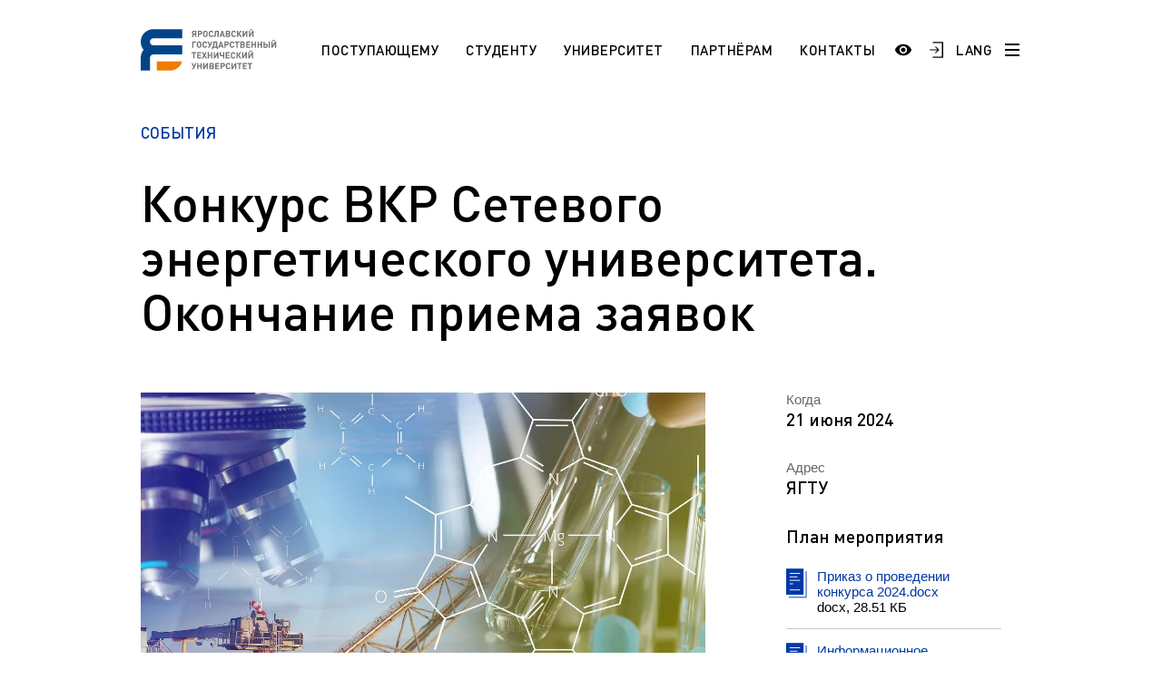

--- FILE ---
content_type: text/html; charset=UTF-8
request_url: https://www.ystu.ru/events/student/konkurs-vkr-setevogo-energeticheskogo-universiteta-okonchanie-priema-zayavok/
body_size: 24532
content:
<!DOCTYPE html>
<html xml:lang="ru" lang="ru">

<head>
    <meta http-equiv="X-UA-Compatible" content="IE=edge">
    <meta name="viewport" content="width=device-width, user-scalable=no, initial-scale=1.0, maximum-scale=1.0, minimum-scale=1.0">

    <link rel="shortcut icon" type="image/x-icon" href="/favicon.ico" />
    <link rel="shortcut icon" type="image/x-icon" href="/upload/dev2fun.imagecompress/webp/favicon-16x16.webp" />
    <link rel="shortcut icon" type="image/x-icon" href="/upload/dev2fun.imagecompress/webp/favicon-32x32.webp" />
    <link rel="manifest" href="/site.webmanifest" />

    <meta name="msapplication-TileColor" content="#EFF3F4">
    <meta name="theme-color" content="#EFF3F4">

    
    <title>
        Конкурс ВКР Сетевого энергетического университета. Окончание приема заявок |         Ярославский государственный технический университет    </title>

    <style>
        /* // * Fix top bitrix panel padding */
        :root {
            --bx-panel-top-offset: 0px;
        }

        :has(#bx-panel.bx-panel-fixed) {
            --bx-panel-top-offset: 39px;
        }

        :has(#bx-panel.bx-panel-fixed:not(.bx-panel-folded)) {
            --bx-panel-top-offset: 147px;
        }

        :has(#bx-panel.bx-panel-fixed) header.header {
            top: var(--bx-panel-top-offset) !important;
        }

        .burger-menu {
            top: calc(var(--bx-panel-top-offset) + 4.375rem) !important;
        }

        .burger-menu--top {
            top: calc(var(--bx-panel-top-offset) + 6.875rem) !important;
        }

        @media screen and (max-width: 1023px) {
            .burger-menu {
                top: calc(var(--bx-panel-top-offset) + 2.75rem) !important;
            }
        }
    </style>

    <script>
        window.xtt_config =
            {"xtCursor":false,"withGsap":true,"snowflakes":true};
    </script>

    <meta http-equiv="Content-Type" content="text/html; charset=UTF-8" />
<meta name="keywords" content="Ярославский государственный технический университет" />
<meta name="description" content="Ярославский государственный технический университет" />
<link href="/bitrix/css/ez.partiallysightedplugin/uhpv-full.css?16871864301809" type="text/css"  rel="stylesheet" />
<link href="/bitrix/cache/css/s1/ystu/page_384473638bc3e72f0be9081deb0fbf15/page_384473638bc3e72f0be9081deb0fbf15_v1.css?17504030596350" type="text/css"  rel="stylesheet" />
<link href="/bitrix/cache/css/s1/ystu/template_100b6545ecea3b0cf74a1cfb053f959f/template_100b6545ecea3b0cf74a1cfb053f959f_v1.css?1765977932617853" type="text/css"  data-template-style="true" rel="stylesheet" />
<script src="/bitrix/js/main/jquery/jquery-3.6.0.min.js?168546515189501"></script>
<script src="/bitrix/js/ez.partiallysightedplugin/uhpv-full.min.js?16872541176825"></script>

            <script>
                var uhe = 1,
                    lng = 'ru',
                    has = 0,
                    imgs = 1,
                    bg = 1,
                    hwidth = 0,
                    bgs = [1,2],
                    fonts = [19,22,25,28];

                document.addEventListener("DOMContentLoaded", function() { uhpv(has); });
                lgs['ru'] = {
                    1:'Показать:',
                    2:'Отключить:',
                    3:'Размер шрифтов:',
                    4:'Изображения:',
                    5:'Фон:',
                    6:'Выключить',
                    7:'А',
                    8:'Х'
                };
            </script>
            <style>
                 
            </style>
        
<!-- dev2fun module opengraph -->
<meta property="og:title" content="Ярославский государственный технический университет"/>
<meta property="og:description" content="Ярославский государственный технический университет"/>
<meta property="og:url" content="https://www.ystu.ru/events/student/konkurs-vkr-setevogo-energeticheskogo-universiteta-okonchanie-priema-zayavok/"/>
<meta property="og:type" content="website"/>
<meta property="og:site_name" content="ЯГТУ"/>
<meta property="og:image" content="https://www.ystu.ru/upload/dev2fun.imagecompress/webp/iblock/d8a/6yjte81wjooabu72nuvug9zv91o06ld9/291.webp"/>
<meta property="og:image:type" content="image/webp"/>
<meta property="og:image:width" content="400"/>
<meta property="og:image:height" content="226"/>
<!-- /dev2fun module opengraph -->



<script  src="/bitrix/cache/js/s1/ystu/template_33dd9dd696b734c6b7786147ce217e3d/template_33dd9dd696b734c6b7786147ce217e3d_v1.js?17653764731038892"></script>
<script>var _ba = _ba || []; _ba.push(["aid", "ca13752cec0ecb1998908a90095fcaa1"]); _ba.push(["host", "www.ystu.ru"]); (function() {var ba = document.createElement("script"); ba.type = "text/javascript"; ba.async = true;ba.src = (document.location.protocol == "https:" ? "https://" : "http://") + "bitrix.info/ba.js";var s = document.getElementsByTagName("script")[0];s.parentNode.insertBefore(ba, s);})();</script>


</head>

<body class="">
    <div id="panel" aria-hidden="true"></div>

    <svg style="width: 0; height: 0; position: absolute; pointer-events: none;">
        <defs>
            <pattern width="600" height="240" style="width: 600px; height: 240px;" id="header-bg" patternUnits="userSpaceOnUse">
                <rect width="120" id="animate-1" height="120" x="0" y="0" style="fill: #004BFF" fill-opacity="0.8">
                    <animate attributeName="opacity" from="0" to="1" dur="5.5s" begin="0s" repeatCount="indefinite" />
                </rect>
                <rect width="120" id="animate-2" height="120" x="120" y="0" style="fill: #004BFF" fill-opacity="0.25"></rect>
                <rect width="120" id="animate-3" height="120" x="240" y="0" style="fill: #004BFF" fill-opacity="0.5"></rect>
                <rect width="120" id="animate-4" height="120" x="360" y="0" style="fill: #004BFF" fill-opacity="0.8"></rect>
                <rect width="120" id="animate-5" height="120" x="480" y="0" style="fill: #004BFF" fill-opacity="0.5"></rect>

                <rect width="120" id="animate-6" height="120" x="0" y="120" style="fill: #004BFF" fill-opacity="0.25"></rect>
                <rect width="120" id="animate-7" height="120" x="240" y="120" style="fill: #004BFF" fill-opacity="0.5"></rect>
                <rect width="120" id="animate-8" height="120" x="120" y="120" style="fill: #004BFF" fill-opacity="0.8"></rect>
                <rect width="120" id="animate-9" height="120" x="360" y="120" style="fill: #004BFF" fill-opacity="0.5"></rect>
                <rect width="120" id="animate-10" height="120" x="480" y="120" style="fill: #004BFF" fill-opacity="0.8"></rect>
            </pattern>
        </defs>
        <rect class="rect" id="bg-rectangle" x="-50%" y="0" stroke="#630" stroke-width="0" fill="url(#header-bg)" width="100%" height="100%"></rect>
    </svg>

    <div class="burger-menu js-burger-menu">
        <div class="burger-menu-header">
            <div class="burger-menu-header-search">
                
<form action="/search/">
    <input type="text" class="burger-menu-header-search__field" name="q" value="" size="15" maxlength="50" placeholder="Поиск по сайту" />
    <input type="submit" name="s" value="Найти" style="display: none;" />
</form>            </div>
        </div>

        <div class="burger-menu-navigation">
            
            <a href="" class="burger-menu-navigation__item burger-menu-navigation__item--title">
                                        <span class="burger-menu-navigation__button-more js-burger-navigation-open-more"></span>
                    </a>
    
    <div class="js-burger-mobile-more burger-menu-navigation__more">
                    <a href="/information/sno/" class="burger-menu-navigation__item" id="bx_3218110189_4868">
                СНО            </a>
                    <a href="/information/esp/" class="burger-menu-navigation__item" id="bx_3218110189_4708">
                ESP            </a>
                    <a href="https://ystu.ru/information/admissions/aspirantura/" class="burger-menu-navigation__item" id="bx_3218110189_4404">
                Аспирантура. Регламент поступления            </a>
            </div>
            <a href="/information/students/" class="burger-menu-navigation__item burger-menu-navigation__item--title">
            Студенту                            <span class="burger-menu-navigation__button-more js-burger-navigation-open-more"></span>
                    </a>
    
    <div class="js-burger-mobile-more burger-menu-navigation__more">
                    <a href="https://www.ystu.ru/news/pamyatka-pervokursnikam/" class="burger-menu-navigation__item" id="bx_3218110189_5092">
                Памятка первокурсникам            </a>
                    <a href="https://ystu.ru/university/pordrazdelenia/sluzhby-i-otdely/studencheskiy-ofis/" class="burger-menu-navigation__item" id="bx_3218110189_4608">
                Студенческий офис            </a>
                    <a href="https://ystu.ru/university/pordrazdelenia/sluzhby-i-otdely/tsentr-razvitiya-karery/" class="burger-menu-navigation__item" id="bx_3218110189_4019">
                Центр карьеры            </a>
                    <a href="/information/students/pravovoy-likbez/" class="burger-menu-navigation__item" id="bx_3218110189_290">
                Правовой ликбез            </a>
                    <a href="/information/students/polytech-connect/" class="burger-menu-navigation__item" id="bx_3218110189_287">
                Polytech Connect            </a>
                    <a href="/information/students/pamyatka-studentu/" class="burger-menu-navigation__item" id="bx_3218110189_285">
                Памятка студенту            </a>
                    <a href="/information/students/aspirantu-/" class="burger-menu-navigation__item" id="bx_3218110189_260">
                Аспиранту             </a>
                    <a href="/information/students/normativnye-dokumenty-po-obucheniyu/" class="burger-menu-navigation__item" id="bx_3218110189_254">
                Полезные документы            </a>
                    <a href="https://ystu.ru/information/students/sotsialnaya-pomoshch/" class="burger-menu-navigation__item" id="bx_3218110189_248">
                Социальная поддержка            </a>
                    <a href="/information/students/standart/" class="burger-menu-navigation__item" id="bx_3218110189_247">
                Стандарты оформления работ            </a>
                    <a href="/information/students/vneuchebnaya-zhizn/" class="burger-menu-navigation__item" id="bx_3218110189_234">
                Профком студентов            </a>
                    <a href="/information/students/raspisanie-zanyatiy/" class="burger-menu-navigation__item" id="bx_3218110189_231">
                Расписание занятий            </a>
            </div>
            <a href="/information/admissions/" class="burger-menu-navigation__item burger-menu-navigation__item--title">
            Поступающему                            <span class="burger-menu-navigation__button-more js-burger-navigation-open-more"></span>
                    </a>
    
    <div class="js-burger-mobile-more burger-menu-navigation__more">
                    <a href="/information/admissions/best/" class="burger-menu-navigation__item" id="bx_3218110189_4058">
                Программа «Поддержка лучших»            </a>
                    <a href="/information/admissions/napravleniya-podgotovki-i-obrazovatelnye-programmy/" class="burger-menu-navigation__item" id="bx_3218110189_275">
                НАПРАВЛЕНИЯ ПОДГОТОВКИ            </a>
                    <a href="/information/admissions/etudes-universitaires-pour-les-tudiants-trangers-fr/" class="burger-menu-navigation__item" id="bx_3218110189_272">
                Etudes universitaires pour les étudiants étrangers (Fr)            </a>
                    <a href="/information/admissions/section-pr-paratoire-pour-les-tudiants-trangers-fr/" class="burger-menu-navigation__item" id="bx_3218110189_271">
                Section préparatoire pour les étudiants étrangers (Fr)            </a>
                    <a href="/information/admissions/studium-f-r-die-ausl-ndischen-b-rger-de/" class="burger-menu-navigation__item" id="bx_3218110189_269">
                Studium für die ausländischen Bürger (De)            </a>
                    <a href="/information/admissions/vorbereitungsabteilung-f-r-die-ausl-ndischen-b-rger-de/" class="burger-menu-navigation__item" id="bx_3218110189_268">
                Vorbereitungsabteilung für die ausländischen Bürger (De)            </a>
                    <a href="/information/admissions/preparation-programs-for-international-students-en/" class="burger-menu-navigation__item" id="bx_3218110189_267">
                Preparation programs for international students (En)            </a>
                    <a href="/information/admissions/education-for-international-students/" class="burger-menu-navigation__item" id="bx_3218110189_266">
                Education for international students (En)            </a>
                    <a href="/information/admissions/obuchenie-dlya-inostrannykh-grazhdan/" class="burger-menu-navigation__item" id="bx_3218110189_263">
                Обучение для иностранных граждан            </a>
                    <a href="/information/admissions/magistratura/" class="burger-menu-navigation__item" id="bx_3218110189_252">
                Магистратура. Регламент поступления.            </a>
                    <a href="/information/admissions/bakalavriat-zaochnaya-forma/" class="burger-menu-navigation__item" id="bx_3218110189_251">
                Заочный бакалавриат (специалитет). Регламент поступления.            </a>
                    <a href="/information/admissions/bakalavriat-ochnaya-forma/" class="burger-menu-navigation__item" id="bx_3218110189_250">
                Очный бакалавриат (специалитет). Регламент поступления.            </a>
            </div>
            <a href="/information/university/" class="burger-menu-navigation__item burger-menu-navigation__item--title">
            Университет                            <span class="burger-menu-navigation__button-more js-burger-navigation-open-more"></span>
                    </a>
    
    <div class="js-burger-mobile-more burger-menu-navigation__more">
                    <a href="/information/university/20-03-01-tesnosfernaya-bezopasnost/" class="burger-menu-navigation__item" id="bx_3218110189_5189">
                20.03.01 Техносферная безопасность            </a>
                    <a href="/information/university/makh-chaty-uchebnykh-grupp/" class="burger-menu-navigation__item" id="bx_3218110189_5186">
                МАХ. Чаты учебных групп            </a>
                    <a href="/information/university/49-04-01-menedzhment-fizicheskoy-kultury-sporta-i-ftines-industrii/" class="burger-menu-navigation__item" id="bx_3218110189_5176">
                49.04.01 Менеджмент физической культуры, спорта и фитнес-индустрии            </a>
                    <a href="/information/university/39-04-03-organizatsiya-raboty-s-molodezhyu/" class="burger-menu-navigation__item" id="bx_3218110189_5175">
                39.04.03 Организация работы с молодежью            </a>
                    <a href="/since/gna/" class="burger-menu-navigation__item" id="bx_3218110189_5174">
                Государственная научная аттестация            </a>
                    <a href="/information/university/a-5-2-3-regionalnaya-i-otraslevaya-ekonomika/" class="burger-menu-navigation__item" id="bx_3218110189_5168">
                А 5.2.3 Региональная и отраслевая экономика            </a>
                    <a href="/information/university/den-otkrytykh-dverey/" class="burger-menu-navigation__item" id="bx_3218110189_5164">
                День открытых дверей (карта)            </a>
                    <a href="/information/university/arkhiv/" class="burger-menu-navigation__item" id="bx_3218110189_4975">
                Архив            </a>
                    <a href="/information/university/pravila-priema-na-obuchenie-po-programmam-spo/" class="burger-menu-navigation__item" id="bx_3218110189_4828">
                Правила приема на обучение по программам СПО            </a>
                    <a href="/information/university/10-03-01-informatsionnaya-bezopasnost/" class="burger-menu-navigation__item" id="bx_3218110189_4590">
                10.03.01 Информационная безопасность            </a>
                    <a href="https://fund.ystu.ru/" class="burger-menu-navigation__item" id="bx_3218110189_4559">
                Эндаумент-фонд ЯГТУ            </a>
                    <a href="/information/university/18-02-13-tekhnologiya-proizvodstva-izdeliy-iz-polimernykh-kompozitov/" class="burger-menu-navigation__item" id="bx_3218110189_4524">
                18.02.13 Технология производства изделий из полимерных композитов            </a>
                    <a href="/sveden/" class="burger-menu-navigation__item" id="bx_3218110189_3541">
                Сведения об образовательной организации            </a>
                    <a href="https://www.ystu.ru/university/pordrazdelenia/sluzhby-i-otdely/mil/" class="burger-menu-navigation__item" id="bx_3218110189_304">
                Военный учебный центр            </a>
                    <a href="/information/university/otsenka-kachestva-raboty-yagtu/" class="burger-menu-navigation__item" id="bx_3218110189_301">
                Оценка качества работы ЯГТУ            </a>
                    <a href="http://www.ystu.ru:39445/marc/" class="burger-menu-navigation__item" id="bx_3218110189_276">
                Научно-техническая библиотека            </a>
                    <a href="https://www.ystu.ru/wprog/og/" class="burger-menu-navigation__item" id="bx_3218110189_258">
                Обращения граждан            </a>
                    <a href="/information/university/protivodeystvie-korruptsii/" class="burger-menu-navigation__item" id="bx_3218110189_257">
                Противодействие коррупции            </a>
                    <a href="/information/university/nauka/" class="burger-menu-navigation__item" id="bx_3218110189_240">
                Наука            </a>
                    <a href="/information/university/rekvizity-i-firmennyy-stil/" class="burger-menu-navigation__item" id="bx_3218110189_239">
                Реквизиты             </a>
                    <a href="/information/university/istoriya/" class="burger-menu-navigation__item" id="bx_3218110189_238">
                История            </a>
                    <a href="/users/" class="burger-menu-navigation__item" id="bx_3218110189_237">
                Сотрудники и преподаватели            </a>
                    <a href="/information/university/ob-universitete/" class="burger-menu-navigation__item" id="bx_3218110189_232">
                Добро пожаловать в ЯГТУ!            </a>
            </div>
            <a href="/information/partneram/" class="burger-menu-navigation__item burger-menu-navigation__item--title">
            Партнёрам                            <span class="burger-menu-navigation__button-more js-burger-navigation-open-more"></span>
                    </a>
    
    <div class="js-burger-mobile-more burger-menu-navigation__more">
                    <a href="/information/partneram/partrenstvo-so-srednimi-uchebnymi-zavedeniyami-i-uchrezhdeniyami-spo/" class="burger-menu-navigation__item" id="bx_3218110189_245">
                Школам и учреждениям СПО            </a>
                    <a href="https://inn.ystu.ru/" class="burger-menu-navigation__item" id="bx_3218110189_244">
                Промышленным предприятиям            </a>
            </div>
            <a href="/information/langs/" class="burger-menu-navigation__item burger-menu-navigation__item--title">
            Languages                            <span class="burger-menu-navigation__button-more js-burger-navigation-open-more"></span>
                    </a>
    
    <div class="js-burger-mobile-more burger-menu-navigation__more">
                    <a href="/information/langs/esp_1/" class="burger-menu-navigation__item" id="bx_3218110189_4709">
                ESP            </a>
                    <a href="/information/langs/ar/" class="burger-menu-navigation__item" id="bx_3218110189_270">
                AR            </a>
                    <a href="/information/langs/fr-do-you-speak/" class="burger-menu-navigation__item" id="bx_3218110189_264">
                FR            </a>
                    <a href="/information/langs/en-do-you-speak/" class="burger-menu-navigation__item" id="bx_3218110189_235">
                EN            </a>
            </div>
    
    <div class="js-burger-mobile-more burger-menu-navigation__more">
            </div>
            <a href="/contacts/" class="burger-menu-navigation__item burger-menu-navigation__item--title">
            Контакты                    </a>
    
    <div class="js-burger-mobile-more burger-menu-navigation__more">
            </div>

            <div class="header-social">
                
    <a href="https://vk.com/ystu" class="header-social__item header-social__item--vk">
        <svg width="25" height="15" viewBox="0 0 25 15" fill="none" xmlns="http://www.w3.org/2000/svg"><path d="M24.4079 13.6396C24.3781 13.5756 24.3504 13.5225 24.3247 13.4799C23.899 12.7132 23.0854 11.772 21.8845 10.6562L21.8591 10.6307L21.8464 10.6182L21.8336 10.6053H21.8207C21.2757 10.0857 20.9305 9.73639 20.786 9.55754C20.5215 9.21683 20.4623 8.87195 20.6068 8.52252C20.7089 8.2585 21.0925 7.70094 21.7567 6.84907C22.106 6.39761 22.3827 6.03578 22.587 5.76317C24.0606 3.8041 24.6995 2.55223 24.5035 2.00707L24.4274 1.87967C24.3762 1.80297 24.2442 1.73281 24.0315 1.66882C23.8183 1.60496 23.5459 1.5944 23.2136 1.63696L19.5343 1.66237C19.4747 1.64125 19.3895 1.64322 19.2787 1.66882C19.1679 1.69441 19.1125 1.70726 19.1125 1.70726L19.0485 1.73925L18.9976 1.77769C18.955 1.80311 18.9082 1.84781 18.857 1.91171C18.8062 1.97539 18.7636 2.05012 18.7296 2.13527C18.329 3.16586 17.8736 4.12405 17.3624 5.0098C17.0473 5.53796 16.7578 5.99568 16.4935 6.38325C16.2295 6.77067 16.0081 7.05612 15.8293 7.2391C15.6504 7.42225 15.4888 7.56898 15.3437 7.67982C15.1989 7.79071 15.0883 7.83756 15.0118 7.82042C14.935 7.80328 14.8627 7.78628 14.7943 7.76927C14.6752 7.69257 14.5793 7.58827 14.507 7.45626C14.4345 7.32425 14.3856 7.1581 14.36 6.95795C14.3346 6.75765 14.3196 6.58537 14.3153 6.44052C14.3113 6.29585 14.3131 6.09122 14.3218 5.82721C14.3306 5.56306 14.3346 5.38434 14.3346 5.29063C14.3346 4.96693 14.3409 4.61561 14.3536 4.23659C14.3665 3.85758 14.3769 3.55727 14.3856 3.33604C14.3943 3.11458 14.3983 2.88028 14.3983 2.63327C14.3983 2.38626 14.3833 2.19255 14.3536 2.05195C14.3242 1.91153 14.2792 1.77523 14.2198 1.64309C14.1601 1.51108 14.0726 1.40897 13.9579 1.33648C13.8429 1.26407 13.7 1.20662 13.5299 1.16393C13.0785 1.06177 12.5036 1.0065 11.805 0.997912C10.2209 0.980907 9.20301 1.0832 8.75159 1.30466C8.57274 1.39823 8.41088 1.52607 8.26617 1.68779C8.11282 1.87524 8.09143 1.97754 8.20213 1.99436C8.71325 2.07092 9.07508 2.25408 9.28803 2.54364L9.36478 2.69708C9.42447 2.80779 9.48407 3.00379 9.54372 3.2848C9.60328 3.56582 9.64172 3.87669 9.65864 4.21722C9.70115 4.83908 9.70115 5.3714 9.65864 5.81423C9.61599 6.25724 9.57572 6.60211 9.53728 6.84912C9.49884 7.09613 9.44138 7.29629 9.36478 7.44955C9.28803 7.60285 9.23698 7.69656 9.21138 7.73056C9.18583 7.76457 9.16453 7.78601 9.14761 7.79442C9.03691 7.83684 8.92177 7.85845 8.80261 7.85845C8.68326 7.85845 8.53855 7.79876 8.36824 7.67946C8.19797 7.56016 8.02126 7.3963 7.83811 7.18759C7.65495 6.97884 7.4484 6.68713 7.21835 6.31241C6.98848 5.93769 6.74997 5.49482 6.50296 4.9838L6.2986 4.61319C6.17084 4.37478 5.99632 4.02762 5.77487 3.57204C5.55327 3.11628 5.35741 2.67543 5.18715 2.24956C5.11908 2.0707 5.01683 1.93453 4.88058 1.84083L4.81663 1.80239C4.77412 1.76838 4.70588 1.73227 4.61227 1.69379C4.51852 1.65535 4.4207 1.62778 4.31841 1.61082L0.817815 1.63624C0.460099 1.63624 0.217386 1.71728 0.0895855 1.87913L0.0384385 1.9557C0.0128874 1.99834 0 2.06645 0 2.1602C0 2.2539 0.0255511 2.3689 0.0766981 2.50507C0.58772 3.70611 1.14345 4.86441 1.74388 5.98016C2.3443 7.0959 2.86607 7.99467 3.30885 8.67564C3.75172 9.35711 4.20314 10.0003 4.6631 10.6048C5.12307 11.2096 5.42753 11.5972 5.5765 11.7674C5.72564 11.938 5.84279 12.0655 5.92795 12.1507L6.24741 12.4573C6.45181 12.6617 6.75198 12.9066 7.14805 13.1918C7.5442 13.4773 7.98278 13.7583 8.464 14.0353C8.94531 14.3119 9.50524 14.5376 10.1441 14.7122C10.7829 14.8869 11.4046 14.9571 12.0094 14.9232H13.4786C13.7766 14.8975 14.0024 14.8038 14.1558 14.6421L14.2066 14.578C14.2408 14.5272 14.2728 14.4482 14.3024 14.342C14.3323 14.2355 14.3471 14.1182 14.3471 13.9906C14.3384 13.6245 14.3663 13.2944 14.43 13.0006C14.4937 12.7069 14.5662 12.4854 14.6474 12.3363C14.7285 12.1873 14.8201 12.0615 14.922 11.9596C15.0241 11.8575 15.0969 11.7956 15.1396 11.7743C15.182 11.7528 15.2158 11.7383 15.2414 11.7296C15.4458 11.6615 15.6864 11.7274 15.9635 11.9277C16.2403 12.1279 16.5 12.3751 16.7429 12.6688C16.9856 12.9628 17.2773 13.2926 17.6179 13.6588C17.9588 14.0251 18.2568 14.2974 18.5122 14.4765L18.7676 14.6298C18.9382 14.7321 19.1597 14.8258 19.4323 14.911C19.7044 14.9961 19.9428 15.0174 20.1475 14.9748L23.418 14.9238C23.7415 14.9238 23.9932 14.8702 24.1718 14.764C24.3507 14.6575 24.4569 14.5402 24.4912 14.4127C24.5254 14.2849 24.5272 14.14 24.4977 13.9781C24.4674 13.8165 24.4376 13.7035 24.4079 13.6396Z" fill="black" /></svg>    </a>
    <a href="https://ok.ru/group/57067215782046" class="header-social__item header-social__item--ok">
        <svg version="1.0" xmlns="http://www.w3.org/2000/svg" width="20.000000pt" height="20.000000pt" viewBox="0 0 20.000000 20.000000" preserveAspectRatio="xMidYMid meet"><g transform="translate(0.000000,20.000000) scale(0.003906,-0.003906)" fill="#000000" stroke="none"><path d="M0 2560 l0 -2560 2560 0 2560 0 0 2560 0 2560 -2560 0 -2560 0 0 -2560z m2930 2426 c681 -114 1237 -457 1627 -1002 396 -553 542 -1255 402 -1937 -28 -135 -115 -396 -177 -528 -241 -515 -666 -940 -1181 -1181 -132 -62 -393 -149 -528 -177 -1324 -271 -2599 541 -2903 1849 -54 231 -74 541 -51 786 53 563 304 1097 706 1499 390 390 918 644 1465 704 127 14 527 6 640 -13z" /><path d="M2350 4499 c-212 -24 -443 -90 -638 -184 -392 -188 -719 -515 -907 -907 -288 -601 -254 -1293 93 -1867 185 -307 485 -578 814 -736 668 -321 1451 -239 2043 214 85 65 247 223 318 311 420 520 546 1213 336 1845 -100 300 -262 559 -490 781 -218 211 -449 353 -730 448 -272 92 -569 125 -839 95z m379 -429 c130 -31 231 -89 332 -190 150 -149 217 -324 206 -540 -15 -318 -236 -581 -549 -655 -89 -21 -239 -19 -329 4 -137 35 -228 86 -326 182 -135 132 -201 280 -210 474 -6 142 12 229 73 355 39 80 61 109 134 182 140 139 298 205 495 207 59 1 119 -6 174 -19z m-709 -1585 c159 -74 241 -101 370 -120 120 -19 220 -19 340 0 132 19 213 46 374 122 107 51 148 66 182 65 119 -1 215 -127 185 -242 -24 -92 -105 -143 -488 -310 -84 -36 -120 -56 -114 -64 206 -261 471 -611 485 -643 69 -155 -102 -316 -260 -244 -30 14 -72 55 -151 147 -61 71 -169 199 -242 284 -73 85 -137 155 -142 155 -5 0 -118 -126 -252 -280 -157 -182 -256 -287 -282 -302 -79 -45 -186 -19 -249 60 -24 30 -31 50 -34 98 -4 53 -1 65 25 107 23 36 411 533 480 613 12 14 0 22 -109 69 -244 106 -424 197 -451 229 -94 112 -30 287 118 321 44 11 66 4 215 -65z" /><path d="M2443 3722 c-65 -23 -131 -74 -177 -136 -130 -176 -60 -440 142 -534 49 -23 70 -27 152 -27 82 0 103 4 152 27 71 33 138 100 175 176 25 50 28 68 28 152 0 83 -3 102 -27 150 -35 71 -107 143 -177 177 -72 36 -192 42 -268 15z" /></g></svg>    </a>
    <a href="https://t.me/YaroslavlSTU" class="header-social__item header-social__item--telegram">
        <svg version="1.0" xmlns="http://www.w3.org/2000/svg" width="28.000000pt" height="28.000000pt" viewBox="0 0 28.000000 28.000000" preserveAspectRatio="xMidYMid meet"><g transform="translate(0.000000,28.000000) scale(0.100000,-0.100000)" fill="#000000" stroke="none"><path d="M133 192 c-67 -26 -124 -50 -128 -54 -4 -4 11 -12 33 -18 39 -10 44 -9 112 35 38 25 73 45 77 45 3 0 -21 -25 -55 -56 -50 -45 -62 -61 -62 -86 0 -30 1 -31 19 -14 19 17 21 17 57 -8 46 -31 46 -31 69 84 9 47 19 93 21 103 8 25 -6 22 -143 -31z" /></g></svg>    </a>
    <a href="https://rutube.ru/channel/25503199/" class="header-social__item header-social__item--rutube">
        <svg width="28" height="28" viewBox="0 0 192 192" xmlns="http://www.w3.org/2000/svg" xml:space="preserve" fill="none"><path fill="#ffffff" d="M128.689 47.57H20.396v116.843h30.141V126.4h57.756l26.352 38.013h33.75l-29.058-38.188c9.025-1.401 15.522-4.73 19.493-9.985 3.97-5.255 5.956-13.664 5.956-24.875v-8.759c0-6.657-.721-11.912-1.985-15.941-1.264-4.029-3.43-7.533-6.498-10.686-3.249-2.978-6.858-5.08-11.19-6.481-4.332-1.226-9.747-1.927-16.424-1.927zm-4.873 53.08H50.537V73.321h73.279c4.15 0 7.038.7 8.482 1.927 1.444 1.226 2.347 3.503 2.347 6.832v9.81c0 3.503-.903 5.78-2.347 7.006s-4.331 1.752-8.482 1.752z" style="display:inline;fill:none;stroke:#000000;stroke-width:12;stroke-linecap:round;stroke-linejoin:round;stroke-dasharray:none;stroke-opacity:1" transform="translate(1.605 -1.99)" /><path fill="#F41240" d="M162.324 45.568c5.52 0 9.998-4.477 9.998-10s-4.478-10-9.998-10c-5.524 0-10.002 4.477-10.002 10s4.478 10 10.002 10z" style="display:inline;fill:#000000;fill-opacity:1;stroke:none;stroke-width:10.6667;stroke-linecap:round;stroke-linejoin:round;stroke-dasharray:none;stroke-opacity:1" transform="translate(1.605 -1.99)" /></svg>    </a>
            </div>
        </div>
    </div>

    
<header class="header  js-header">
    <div class="header__row wrapper">
        <div class="header-container">
                            <a href="/" class="logotype logotype--big"></a>
            
            
<nav class="header-navigation">
                        <a href="/admissions/" class="header-navigation__item active">Поступающему</a>
                                <a href="/students/" class="header-navigation__item active">Студенту</a>
                                <a href="/university/" class="header-navigation__item active">Университет</a>
                                <a href="/partneram/" class="header-navigation__item active">Партнёрам</a>
                                <a href="/contacts/" class="header-navigation__item active">Контакты</a>
            </nav>        </div>

        <div class="header-search">
            
<form action="/search/">
    <input type="text" name="q" value="" size="15" maxlength="50" class="header-search__field" placeholder="Поиск по сайту" />
    <input type="submit" name="s" value="Найти" class="header-search__button" />
</form>        </div>

        <div class="header-container">
            <div class="header-controls">
                <a href="#" class="header-controls__item header-controls__item--search js-header-controls-search">
                    <svg width="19" height="19" viewBox="0 0 19 19" fill="none" xmlns="http://www.w3.org/2000/svg">
                        <path d="M14.25 7.5C14.25 11.2279 11.2279 14.25 7.5 14.25C3.77208 14.25 0.75 11.2279 0.75 7.5C0.75 3.77208 3.77208 0.75 7.5 0.75C11.2279 0.75 14.25 3.77208 14.25 7.5Z" stroke="black" stroke-width="1.5" />
                        <path d="M12 12L18 18" stroke="black" stroke-width="1.7" />
                    </svg>
                </a>

                <span class="header-controls__item header-controls__item--login"><a href="javascript://" onclick="uvcl();$('<style></style>').appendTo($('head'));" class="ez-psp-link" alt="Версия сайта для слабовидящих">
            <div id="uhvb" class="ez-psp-bigbutton">
                <div class="ez-psp-text">Версия сайта для слабовидящих</div>
            </div>
          </a></span>

                <a href="https://www.ystu.ru/WPROG/auth.php" class="header-controls__item header-controls__item--login">
                    <svg width="17" height="20" viewBox="0 0 17 20" fill="none" xmlns="http://www.w3.org/2000/svg">
                        <path d="M7.9901 6H6.2862L9.68361 9.35584H0.36932V10.6338H9.68361L6.2862 14H7.9901L12.0005 10L7.9901 6Z" fill="black" />
                        <path d="M4.00049 1H16.0005V19H4.00049" stroke="black" stroke-width="1.5" />
                    </svg>
                </a>

                <a href="/information/langs/" class="header-controls__item header-controls__item--language">LANG</a>

                <a href="#" class="header-controls__item header-controls__item--burger js-burger-button">
                    <span class="burger-line"></span>
                    <span class="burger-line"></span>
                    <span class="burger-line"></span>
                </a>
            </div>
        </div>
    </div>
</header>

<section class="page-header">
    <div class="wrapper">
        <div class="breadcrumbs breadcrumbs--blue">
            <a href="/events/" class="breadcrumbs__item">События</a>
        </div>
        <h1 class="page-header__title page-header__title--event-detail">Конкурс ВКР Сетевого энергетического университета. Окончание приема заявок</h1>
    </div>
</section>

<section class="page-main">
    <div class="wrapper">
        <div class="page-main__row page-main__row--reverse">
            <div class="page-main-content page-main-content--events">

                                                            <div>
                            <img width="100%" height="auto" src="/upload/dev2fun.imagecompress/webp/iblock/4d9/w025hn56odjlsgc85qspue3u5fg40h7o/291.webp" />
                        </div>
                                    
                <p class="page-main-content-event__description">ФГБОУ ВО «Ярославский государственный технический университет» проводит открытый межрегиональный конкурс выпускных квалификационных работ студентов бакалавриата вузов, входящих в консорциум «Сетевой энергетический университет» &#40;по укрупненной группе направлений подготовки 18.03.00 «Химические технологии»&#41;.</p>

                <div class="page-main-content-event-speeker">
                    <!-- <h2 class="page-main-content-event-speeker__title">О лекторе</h2> -->
                    <p class="page-main-content-event-speeker__description"><p>
 <br>
</p>
<p>
	 Конкурс ВКР «СЭУ» проводится с целью совершенствования качества подготовки обучающихся в области химии и химической технологии, повышения уровня ВКР бакалавров, увеличения творческой активности студентов в исследовательской и проектной деятельности, а также в целях стимулирования вузов, входящих в консорциум «СЭУ», в организации НИР, НИОКР обучающихся, содействия внедрению результатов ВКР в практику, выявления талантливых выпускников вузов и их поощрение за научные исследования и разработки, имеющие значение для химической промышленности страны.
</p>
<p>
 <br>
</p>
<p>
	 На конкурс могут быть представлены выпускные квалификационные работы выпускников бакалавриата вузов, входящих в состав консорциума «Сетевой энергетический университет<span style="font-family: var(--ui-font-family-primary, var(--ui-font-family-helvetica));">», а также в других вузов РФ, независимо от ведомственной принадлежности, имеющие государственную аккредитацию по укрупненной группе направлений подготовки 18.03.00 «Химические технологии», а также родственным УГСН.</span>
</p>
<p>
 <br>
</p>
<p>
	 Условия, порядок и критерии оценки работ представлены в Положении.
</p>
<p>
 <br>
</p>
<p>
</p>
<p>
	 Конкурс проводится по пяти номинациям:
</p>
<ul>
	<li>
	<p>
		 Химия и химическая технология природных энергоносителей и углеродных материалов;
	</p>
 </li>
	<li>
	<p>
		 Химия и химическая технология органических веществ;
	</p>
 </li>
	<li>
	<p>
		 Химия и химическая технология фармацевтических препаратов и косметических средств;
	</p>
 </li>
	<li>
	<p>
		 Химия и химическая технология полимеров, композиционных материалов и покрытий;
	</p>
 </li>
	<li>
	<p>
		 Энерго- и ресурсосберегающие технологии. Технологии рециклинга.
	</p>
 </li>
</ul>
<div>
 <br>
</div>
<p>
</p>
<p>
	 В каждой номинации конкурсные работы могут быть представлены в следующих формах:
</p>
<ul>
	<li>
	<p>
		 Лучшая исследовательская выпускная квалификационная работа бакалавра;
	</p>
 </li>
	<li>
	<p>
		 Лучшая проектно-аналитическая выпускная квалификационная работа бакалавра.
	</p>
 </li>
</ul>
<div>
 <br>
</div>
<p>
</p>
<p>
	 Победители и призеры конкурса по каждой номинации награждаются дипломами.
</p>
<p>
 <br>
</p>
<p>
</p>
<p>
	 Победители и призеры конкурса имеют возможность публикации научной статьи, соответствующей тематики&nbsp; в научном журнале ЯГТУ&nbsp;&nbsp; «От химии к технологии шаг за шагом». Материал статьи не должен быть нигде ранее опубликован, а также должен быть принят редакционной коллегией журнала.
</p>
<p>
 <br>
</p>
<p>
</p>
<p>
	 Для участия в конкурсе необходимо предоставить следующие документы:
</p>
<p>
	 1. Рекомендательное письмо вуза (обязательное, формат «*.pdf»);
</p>
<p>
	 2. Скан-копия ВКР (обязательное, формат «*.pdf»);
</p>
<p>
	 3. Аннотация работы (обязательное, формат «*.pdf»);
</p>
<p>
	 4. Сведения об авторе и научном руководителе (обязательное, формат «*.pdf» или «*.doc, docx»);
</p>
<p>
	 5. Отзыв рецензента-специалиста в рассматриваемой области (обязательное, формат «*.pdf».
</p>
<p>
	 6. Справка о результатах внедрения ВКР&nbsp; (при наличии);
</p>
<p>
	 7. Заверенный вузом список опубликованных научных статей, патентов по тематике ВКР (при наличии);
</p>
<p>
	 8. Дипломы или сертификаты участника научных конференций по теме ВКР (при наличии).
</p>
<p>
 <br>
</p>
<p>
</p>
<p>
	 Важные даты:
</p>
<p>
	 Выпускные квалификационные работы и сопроводительные документы принимаются до 21 июня 2024 года;
</p>
<p>
 <br>
</p>
<p>
	 Подведение итогов конкурса – не позднее 1 июля 2024 года.
</p>
<p>
 <br>
</p>
<p>
</p>
<p>
	 Координатор конкурса:
</p>
<p>
	 Мартазова Валентина Владимировна, +7-980-661-29-35, <a href="mailto:martazovavv@ystu.ru" title="mailto:martazovavv@ystu.ru">martazovavv@ystu.ru</a>
</p>
<p>
</p>
<p>
	 Информационные и организационные материалы по проведению конкурса размещены на сайте вуза-организатора (ЯГТУ, <a href="http://www.ystu.ru)">http://www.ystu.ru)</a>.
</p>
<p>
</p>
<p>
	 &nbsp;
</p>
<p>
 <br>
</p>
<h3>ПОДПИШИСЬ НА СТРАНИЦЫ ЯГТУ ВО&nbsp;<a href="http:">VKONTAKTE</a>,&nbsp;&nbsp;<a href="https://m.sitehelp.me/telegram?siteId=55ncb0x423agxi6io0ige89k30iy49s3&clientId=e9x6yXtm88eZ8oODU6WPiq9NWZg82be1&url=https%3A%2F%2Ft.me%2FYaroslavlSTU">TELEGRAM</a>,&nbsp;<a href="https://ok.ru/yaroslavlstu">ОДНОКЛАССНИКАХ</a>&nbsp;И&nbsp;<a href="https://rutube.ru/channel/25503199/">RUTUBE</a></h3></p>
                    <div class="page-main-content-event-speeker-social">
                        <h3 class="page-main-content-event-speeker-social__subtitle">Событие</h3>
                        <h2 class="page-main-content-event-speeker-social__title">Конкурс ВКР Сетевого энергетического университета. Окончание приема заявок</h2>
                        <div class="page-main-content-event-speeker-social__row">
                            <div class="page-main-content-event-speeker-social-description">
                                <h4 class="page-main-content-event-speeker-social-description__title">Когда</h4>
                                <h4 class="page-main-content-event-speeker-social-description__description">21 июня 2024</h4>
                            </div>
                            <div class="page-main-content-event-speeker-social-description">
                                <h4 class="page-main-content-event-speeker-social-description__title">Адрес</h4>
                                <h4 class="page-main-content-event-speeker-social-description__description">ЯГТУ</h4>
                            </div>
                        </div>

                        <div class="page-main-content-speeker-social-items">
                            <p class="page-main-content-news-citate-share__title">Запостить в:</p>
                                                        <a href="https://vk.com/share.php?url=https%3A%2F%2Fystu.ru%2Fevents%2Fstudent%2Fkonkurs-vkr-setevogo-energeticheskogo-universiteta-okonchanie-priema-zayavok%2F&title=&description=&noparse=true" onclick="window.open(this.href, this.title, 'toolbar=0, status=0, width=548, height=325'); return false" title="Поделиться в Вконтакте" target="_parent" class="page-main-content-news-citate-share__link">Вконтакте</a>
                            <a href="https://t.me/share/url?url=https%3A%2F%2Fystu.ru%2Fevents%2Fstudent%2Fkonkurs-vkr-setevogo-energeticheskogo-universiteta-okonchanie-priema-zayavok%2F&text=" title="Поделиться в Telegram" target="_parent" class="page-main-content-news-citate-share__link">Telegram</a>
                                                                                </div>
                    </div>
                </div>
                <p class="page-main-content-event__date">5 июня 2024</p>
            </div>

            <div class="page-main-sitebar page-main-sitebar--events">
                <div class="page-main-sitebar-event">
                    <h2 class="page-main-sitebar-event__title">Когда</h2>
                    <p class="page-main-sitebar-event__description">21 июня 2024</p>
                                                                <h2 class="page-main-sitebar-event__title">Адрес</h2>
                        <p class="page-main-sitebar-event__description">ЯГТУ</p>
                                                                            </div>

                
                                    <div class="page-main-sitebar-documents page-main-sitebar-documents--event-detail">
                        <div class="page-main-sitebar-documents__title">План мероприятия</div>
                                                    <a href="/upload/iblock/c09/urixcm5ax65p6wr0g1dg713xb3st38jo/Prikaz-o-provedenii-konkursa-2024.docx" target="_blank" class="page-main-sitebar-document">
                                <span class="page-main-sitebar-document__icon page-main-sitebar-document__icon--docx"></span>
                                <span class="page-main-sitebar-document-information">
                                    <span class="page-main-sitebar-document__name">Приказ о проведении конкурса 2024.docx</span>
                                    <span class="page-main-sitebar-document__information">docx, 28.51 КБ</span>
                                </span>
                            </a>
                                                    <a href="/upload/iblock/20b/ilgr73c18lhlbwjs6b341bupgjyxrntu/Informatsionnoe-pismo_2024.docx" target="_blank" class="page-main-sitebar-document">
                                <span class="page-main-sitebar-document__icon page-main-sitebar-document__icon--docx"></span>
                                <span class="page-main-sitebar-document-information">
                                    <span class="page-main-sitebar-document__name">Информационное письмо_2024.docx</span>
                                    <span class="page-main-sitebar-document__information">docx, 18.07 КБ</span>
                                </span>
                            </a>
                                                    <a href="/upload/iblock/9b3/zejz2617lus743nc7shkifywv7z9gp8a/18.03.01-Polozhenie-o-konkurse-VKR-2024_gotovo.docx" target="_blank" class="page-main-sitebar-document">
                                <span class="page-main-sitebar-document__icon page-main-sitebar-document__icon--docx"></span>
                                <span class="page-main-sitebar-document-information">
                                    <span class="page-main-sitebar-document__name">18.03.01 Положение о конкурсе ВКР 2024_готово.docx</span>
                                    <span class="page-main-sitebar-document__information">docx, 68.95 КБ</span>
                                </span>
                            </a>
                                            </div>
                            </div>
        </div>
    </div>

        
<div class="page-main-other-event">
    <div class="page-main-other-event__header">
        <div class="wrapper">
            <p class="page-main-other-event__title">Другие события</p>
        </div>
    </div>
</div>

<section class="doings doings--event-detail wrapper wrapper--mobile-100 wrapper--no-padding">
    <div class="doings-slider">
        <button class="doings-slider__btn doings-slider__btn--prev doings-slider__btn--event js-doings-slider-btn-prev"></button>
        <button class="doings-slider__btn doings-slider__btn--next doings-slider__btn--event js-doings-slider-btn-next"></button>

        <div class="owl-carousel owl-theme js-doings-slider">
                    </div>
    </div>
</section></section>

<footer class="footer">
    <div class="wrapper">
        <div class="footer-container">
            
<div class="footer-container__left">
            
        <div class="footer-links js-footer-links"  style="display: none;">
                            <a href="https://ystu.ru/information/admissions/aspirantura/" class="footer-links__link" id="bx_1373509569_4404">
                    Аспирантура. Регламент поступления                </a>
                            <a href="/information/sno/" class="footer-links__link" id="bx_1373509569_4868">
                    СНО                </a>
                            <a href="/information/esp/" class="footer-links__link" id="bx_1373509569_4708">
                    ESP                </a>
                    </div>
                        <a href="/information/students/" class="footer-navigation__title ">
                Студенту                                    <span class="footer-navigation__button-more js-footer-navigation-open-more"></span>
                            </a>
        
        <div class="footer-links js-footer-links" >
                            <a href="https://ystu.ru/information/students/sotsialnaya-pomoshch/" class="footer-links__link" id="bx_1373509569_248">
                    Социальная поддержка                </a>
                            <a href="/information/students/standart/" class="footer-links__link" id="bx_1373509569_247">
                    Стандарты оформления работ                </a>
                            <a href="https://www.ystu.ru/news/pamyatka-pervokursnikam/" class="footer-links__link" id="bx_1373509569_5092">
                    Памятка первокурсникам                </a>
                            <a href="/information/students/normativnye-dokumenty-po-obucheniyu/" class="footer-links__link" id="bx_1373509569_254">
                    Полезные документы                </a>
                            <a href="/information/students/pamyatka-studentu/" class="footer-links__link" id="bx_1373509569_285">
                    Памятка студенту                </a>
                            <a href="/information/students/raspisanie-zanyatiy/" class="footer-links__link" id="bx_1373509569_231">
                    Расписание занятий                </a>
                            <a href="https://ystu.ru/university/pordrazdelenia/sluzhby-i-otdely/studencheskiy-ofis/" class="footer-links__link" id="bx_1373509569_4608">
                    Студенческий офис                </a>
                            <a href="https://ystu.ru/university/pordrazdelenia/sluzhby-i-otdely/tsentr-razvitiya-karery/" class="footer-links__link" id="bx_1373509569_4019">
                    Центр карьеры                </a>
                            <a href="/information/students/vneuchebnaya-zhizn/" class="footer-links__link" id="bx_1373509569_234">
                    Профком студентов                </a>
                            <a href="/information/students/pravovoy-likbez/" class="footer-links__link" id="bx_1373509569_290">
                    Правовой ликбез                </a>
                            <a href="/information/students/aspirantu-/" class="footer-links__link" id="bx_1373509569_260">
                    Аспиранту                 </a>
                    </div>
                        <a href="/information/admissions/" class="footer-navigation__title ">
                Поступающему                                    <span class="footer-navigation__button-more js-footer-navigation-open-more"></span>
                            </a>
        
        <div class="footer-links js-footer-links" >
                            <a href="/information/admissions/napravleniya-podgotovki-i-obrazovatelnye-programmy/" class="footer-links__link" id="bx_1373509569_275">
                    НАПРАВЛЕНИЯ ПОДГОТОВКИ                </a>
                            <a href="/information/admissions/bakalavriat-zaochnaya-forma/" class="footer-links__link" id="bx_1373509569_251">
                    Заочный бакалавриат (специалитет). Регламент поступления.                </a>
                            <a href="/information/admissions/bakalavriat-ochnaya-forma/" class="footer-links__link" id="bx_1373509569_250">
                    Очный бакалавриат (специалитет). Регламент поступления.                </a>
                            <a href="/information/admissions/magistratura/" class="footer-links__link" id="bx_1373509569_252">
                    Магистратура. Регламент поступления.                </a>
                            <a href="/information/admissions/best/" class="footer-links__link" id="bx_1373509569_4058">
                    Программа «Поддержка лучших»                </a>
                            <a href="/information/admissions/obuchenie-dlya-inostrannykh-grazhdan/" class="footer-links__link" id="bx_1373509569_263">
                    Обучение для иностранных граждан                </a>
                    </div>
                        <a href="/information/university/" class="footer-navigation__title ">
                Университет                                    <span class="footer-navigation__button-more js-footer-navigation-open-more"></span>
                            </a>
        
        <div class="footer-links js-footer-links" >
                            <a href="/information/university/ob-universitete/" class="footer-links__link" id="bx_1373509569_232">
                    Добро пожаловать в ЯГТУ!                </a>
                            <a href="/information/university/pravila-priema-na-obuchenie-po-programmam-spo/" class="footer-links__link" id="bx_1373509569_4828">
                    Правила приема на обучение по программам СПО                </a>
                            <a href="/users/" class="footer-links__link" id="bx_1373509569_237">
                    Сотрудники и преподаватели                </a>
                            <a href="/information/university/nauka/" class="footer-links__link" id="bx_1373509569_240">
                    Наука                </a>
                            <a href="/information/university/istoriya/" class="footer-links__link" id="bx_1373509569_238">
                    История                </a>
                            <a href="/since/gna/" class="footer-links__link" id="bx_1373509569_5174">
                    Государственная научная аттестация                </a>
                            <a href="/information/university/rekvizity-i-firmennyy-stil/" class="footer-links__link" id="bx_1373509569_239">
                    Реквизиты                 </a>
                            <a href="/information/university/20-03-01-tesnosfernaya-bezopasnost/" class="footer-links__link" id="bx_1373509569_5189">
                    20.03.01 Техносферная безопасность                </a>
                            <a href="/information/university/makh-chaty-uchebnykh-grupp/" class="footer-links__link" id="bx_1373509569_5186">
                    МАХ. Чаты учебных групп                </a>
                            <a href="/information/university/49-04-01-menedzhment-fizicheskoy-kultury-sporta-i-ftines-industrii/" class="footer-links__link" id="bx_1373509569_5176">
                    49.04.01 Менеджмент физической культуры, спорта и фитнес-индустрии                </a>
                            <a href="/information/university/39-04-03-organizatsiya-raboty-s-molodezhyu/" class="footer-links__link" id="bx_1373509569_5175">
                    39.04.03 Организация работы с молодежью                </a>
                            <a href="/information/university/a-5-2-3-regionalnaya-i-otraslevaya-ekonomika/" class="footer-links__link" id="bx_1373509569_5168">
                    А 5.2.3 Региональная и отраслевая экономика                </a>
                            <a href="/information/university/den-otkrytykh-dverey/" class="footer-links__link" id="bx_1373509569_5164">
                    День открытых дверей (карта)                </a>
                            <a href="/information/university/arkhiv/" class="footer-links__link" id="bx_1373509569_4975">
                    Архив                </a>
                            <a href="/information/university/10-03-01-informatsionnaya-bezopasnost/" class="footer-links__link" id="bx_1373509569_4590">
                    10.03.01 Информационная безопасность                </a>
                            <a href="https://fund.ystu.ru/" class="footer-links__link" id="bx_1373509569_4559">
                    Эндаумент-фонд ЯГТУ                </a>
                            <a href="/information/university/18-02-13-tekhnologiya-proizvodstva-izdeliy-iz-polimernykh-kompozitov/" class="footer-links__link" id="bx_1373509569_4524">
                    18.02.13 Технология производства изделий из полимерных композитов                </a>
                            <a href="/sveden/" class="footer-links__link" id="bx_1373509569_3541">
                    Сведения об образовательной организации                </a>
                            <a href="https://www.ystu.ru/university/pordrazdelenia/sluzhby-i-otdely/mil/" class="footer-links__link" id="bx_1373509569_304">
                    Военный учебный центр                </a>
                            <a href="/information/university/otsenka-kachestva-raboty-yagtu/" class="footer-links__link" id="bx_1373509569_301">
                    Оценка качества работы ЯГТУ                </a>
                            <a href="https://www.ystu.ru/wprog/og/" class="footer-links__link" id="bx_1373509569_258">
                    Обращения граждан                </a>
                            <a href="/information/university/protivodeystvie-korruptsii/" class="footer-links__link" id="bx_1373509569_257">
                    Противодействие коррупции                </a>
                    </div>
                        <a href="/information/partneram/" class="footer-navigation__title ">
                Партнёрам                            </a>
        
        <div class="footer-links js-footer-links"  style="display: none;">
                    </div>
                        <a href="/information/langs/" class="footer-navigation__title ">
                Languages                            </a>
        
        <div class="footer-links js-footer-links"  style="display: none;">
                    </div>
            
        <div class="footer-links js-footer-links"  style="display: none;">
                    </div>
                        <a href="/contacts/" class="footer-navigation__title ">
                Контакты                            </a>
        
        <div class="footer-links js-footer-links"  style="display: none;">
                    </div>
                        <a href="/sveden/" class="footer-navigation__title  footer-social footer-social--mobile">
                Сведения об образовательной организации                            </a>
        
        <div class="footer-links js-footer-links"  style="display: none;">
                    </div>
    </div>
            <div class="footer-navigation footer-navigation--contacts">
                <div class="footer-layout">
                    <div class="footer-layout__block">
                        <div class="footer-contacts">
                            <div class="footer-contact">
                                <h4 class="footer-contact__phone">
                                    +7 (4852) 40-21-99                                </h4>
                                <div class="footer-contact__description">По общим вопросам</div>
                            </div>

                            <div class="footer-contact">
                                <h4 class="footer-contact__phone">
                                    8-800-250-76-77                                </h4>
                                <div class="footer-contact__description">
                                    По вопросам поступления (бакалавриат и магистратура)
                                </div>
                            </div>

                            <div class="footer-contact">
                                <h4 class="footer-contact__phone">
                                                                    </h4>
                                <div class="footer-contact__description">По вопросам дополнительного образования</div>
                            </div>
                        </div>

                        <div class="footer-location">
                            150023, г. Ярославль, Московский пр., д. 88                        </div>

                        <div class="footer-social">
                            
    <a href="https://vk.com/ystu" class="header-social__item header-social__item--vk">
        <svg width="25" height="15" viewBox="0 0 25 15" fill="none" xmlns="http://www.w3.org/2000/svg"><path d="M24.4079 13.6396C24.3781 13.5756 24.3504 13.5225 24.3247 13.4799C23.899 12.7132 23.0854 11.772 21.8845 10.6562L21.8591 10.6307L21.8464 10.6182L21.8336 10.6053H21.8207C21.2757 10.0857 20.9305 9.73639 20.786 9.55754C20.5215 9.21683 20.4623 8.87195 20.6068 8.52252C20.7089 8.2585 21.0925 7.70094 21.7567 6.84907C22.106 6.39761 22.3827 6.03578 22.587 5.76317C24.0606 3.8041 24.6995 2.55223 24.5035 2.00707L24.4274 1.87967C24.3762 1.80297 24.2442 1.73281 24.0315 1.66882C23.8183 1.60496 23.5459 1.5944 23.2136 1.63696L19.5343 1.66237C19.4747 1.64125 19.3895 1.64322 19.2787 1.66882C19.1679 1.69441 19.1125 1.70726 19.1125 1.70726L19.0485 1.73925L18.9976 1.77769C18.955 1.80311 18.9082 1.84781 18.857 1.91171C18.8062 1.97539 18.7636 2.05012 18.7296 2.13527C18.329 3.16586 17.8736 4.12405 17.3624 5.0098C17.0473 5.53796 16.7578 5.99568 16.4935 6.38325C16.2295 6.77067 16.0081 7.05612 15.8293 7.2391C15.6504 7.42225 15.4888 7.56898 15.3437 7.67982C15.1989 7.79071 15.0883 7.83756 15.0118 7.82042C14.935 7.80328 14.8627 7.78628 14.7943 7.76927C14.6752 7.69257 14.5793 7.58827 14.507 7.45626C14.4345 7.32425 14.3856 7.1581 14.36 6.95795C14.3346 6.75765 14.3196 6.58537 14.3153 6.44052C14.3113 6.29585 14.3131 6.09122 14.3218 5.82721C14.3306 5.56306 14.3346 5.38434 14.3346 5.29063C14.3346 4.96693 14.3409 4.61561 14.3536 4.23659C14.3665 3.85758 14.3769 3.55727 14.3856 3.33604C14.3943 3.11458 14.3983 2.88028 14.3983 2.63327C14.3983 2.38626 14.3833 2.19255 14.3536 2.05195C14.3242 1.91153 14.2792 1.77523 14.2198 1.64309C14.1601 1.51108 14.0726 1.40897 13.9579 1.33648C13.8429 1.26407 13.7 1.20662 13.5299 1.16393C13.0785 1.06177 12.5036 1.0065 11.805 0.997912C10.2209 0.980907 9.20301 1.0832 8.75159 1.30466C8.57274 1.39823 8.41088 1.52607 8.26617 1.68779C8.11282 1.87524 8.09143 1.97754 8.20213 1.99436C8.71325 2.07092 9.07508 2.25408 9.28803 2.54364L9.36478 2.69708C9.42447 2.80779 9.48407 3.00379 9.54372 3.2848C9.60328 3.56582 9.64172 3.87669 9.65864 4.21722C9.70115 4.83908 9.70115 5.3714 9.65864 5.81423C9.61599 6.25724 9.57572 6.60211 9.53728 6.84912C9.49884 7.09613 9.44138 7.29629 9.36478 7.44955C9.28803 7.60285 9.23698 7.69656 9.21138 7.73056C9.18583 7.76457 9.16453 7.78601 9.14761 7.79442C9.03691 7.83684 8.92177 7.85845 8.80261 7.85845C8.68326 7.85845 8.53855 7.79876 8.36824 7.67946C8.19797 7.56016 8.02126 7.3963 7.83811 7.18759C7.65495 6.97884 7.4484 6.68713 7.21835 6.31241C6.98848 5.93769 6.74997 5.49482 6.50296 4.9838L6.2986 4.61319C6.17084 4.37478 5.99632 4.02762 5.77487 3.57204C5.55327 3.11628 5.35741 2.67543 5.18715 2.24956C5.11908 2.0707 5.01683 1.93453 4.88058 1.84083L4.81663 1.80239C4.77412 1.76838 4.70588 1.73227 4.61227 1.69379C4.51852 1.65535 4.4207 1.62778 4.31841 1.61082L0.817815 1.63624C0.460099 1.63624 0.217386 1.71728 0.0895855 1.87913L0.0384385 1.9557C0.0128874 1.99834 0 2.06645 0 2.1602C0 2.2539 0.0255511 2.3689 0.0766981 2.50507C0.58772 3.70611 1.14345 4.86441 1.74388 5.98016C2.3443 7.0959 2.86607 7.99467 3.30885 8.67564C3.75172 9.35711 4.20314 10.0003 4.6631 10.6048C5.12307 11.2096 5.42753 11.5972 5.5765 11.7674C5.72564 11.938 5.84279 12.0655 5.92795 12.1507L6.24741 12.4573C6.45181 12.6617 6.75198 12.9066 7.14805 13.1918C7.5442 13.4773 7.98278 13.7583 8.464 14.0353C8.94531 14.3119 9.50524 14.5376 10.1441 14.7122C10.7829 14.8869 11.4046 14.9571 12.0094 14.9232H13.4786C13.7766 14.8975 14.0024 14.8038 14.1558 14.6421L14.2066 14.578C14.2408 14.5272 14.2728 14.4482 14.3024 14.342C14.3323 14.2355 14.3471 14.1182 14.3471 13.9906C14.3384 13.6245 14.3663 13.2944 14.43 13.0006C14.4937 12.7069 14.5662 12.4854 14.6474 12.3363C14.7285 12.1873 14.8201 12.0615 14.922 11.9596C15.0241 11.8575 15.0969 11.7956 15.1396 11.7743C15.182 11.7528 15.2158 11.7383 15.2414 11.7296C15.4458 11.6615 15.6864 11.7274 15.9635 11.9277C16.2403 12.1279 16.5 12.3751 16.7429 12.6688C16.9856 12.9628 17.2773 13.2926 17.6179 13.6588C17.9588 14.0251 18.2568 14.2974 18.5122 14.4765L18.7676 14.6298C18.9382 14.7321 19.1597 14.8258 19.4323 14.911C19.7044 14.9961 19.9428 15.0174 20.1475 14.9748L23.418 14.9238C23.7415 14.9238 23.9932 14.8702 24.1718 14.764C24.3507 14.6575 24.4569 14.5402 24.4912 14.4127C24.5254 14.2849 24.5272 14.14 24.4977 13.9781C24.4674 13.8165 24.4376 13.7035 24.4079 13.6396Z" fill="black" /></svg>    </a>
    <a href="https://ok.ru/group/57067215782046" class="header-social__item header-social__item--ok">
        <svg version="1.0" xmlns="http://www.w3.org/2000/svg" width="20.000000pt" height="20.000000pt" viewBox="0 0 20.000000 20.000000" preserveAspectRatio="xMidYMid meet"><g transform="translate(0.000000,20.000000) scale(0.003906,-0.003906)" fill="#000000" stroke="none"><path d="M0 2560 l0 -2560 2560 0 2560 0 0 2560 0 2560 -2560 0 -2560 0 0 -2560z m2930 2426 c681 -114 1237 -457 1627 -1002 396 -553 542 -1255 402 -1937 -28 -135 -115 -396 -177 -528 -241 -515 -666 -940 -1181 -1181 -132 -62 -393 -149 -528 -177 -1324 -271 -2599 541 -2903 1849 -54 231 -74 541 -51 786 53 563 304 1097 706 1499 390 390 918 644 1465 704 127 14 527 6 640 -13z" /><path d="M2350 4499 c-212 -24 -443 -90 -638 -184 -392 -188 -719 -515 -907 -907 -288 -601 -254 -1293 93 -1867 185 -307 485 -578 814 -736 668 -321 1451 -239 2043 214 85 65 247 223 318 311 420 520 546 1213 336 1845 -100 300 -262 559 -490 781 -218 211 -449 353 -730 448 -272 92 -569 125 -839 95z m379 -429 c130 -31 231 -89 332 -190 150 -149 217 -324 206 -540 -15 -318 -236 -581 -549 -655 -89 -21 -239 -19 -329 4 -137 35 -228 86 -326 182 -135 132 -201 280 -210 474 -6 142 12 229 73 355 39 80 61 109 134 182 140 139 298 205 495 207 59 1 119 -6 174 -19z m-709 -1585 c159 -74 241 -101 370 -120 120 -19 220 -19 340 0 132 19 213 46 374 122 107 51 148 66 182 65 119 -1 215 -127 185 -242 -24 -92 -105 -143 -488 -310 -84 -36 -120 -56 -114 -64 206 -261 471 -611 485 -643 69 -155 -102 -316 -260 -244 -30 14 -72 55 -151 147 -61 71 -169 199 -242 284 -73 85 -137 155 -142 155 -5 0 -118 -126 -252 -280 -157 -182 -256 -287 -282 -302 -79 -45 -186 -19 -249 60 -24 30 -31 50 -34 98 -4 53 -1 65 25 107 23 36 411 533 480 613 12 14 0 22 -109 69 -244 106 -424 197 -451 229 -94 112 -30 287 118 321 44 11 66 4 215 -65z" /><path d="M2443 3722 c-65 -23 -131 -74 -177 -136 -130 -176 -60 -440 142 -534 49 -23 70 -27 152 -27 82 0 103 4 152 27 71 33 138 100 175 176 25 50 28 68 28 152 0 83 -3 102 -27 150 -35 71 -107 143 -177 177 -72 36 -192 42 -268 15z" /></g></svg>    </a>
    <a href="https://t.me/YaroslavlSTU" class="header-social__item header-social__item--telegram">
        <svg version="1.0" xmlns="http://www.w3.org/2000/svg" width="28.000000pt" height="28.000000pt" viewBox="0 0 28.000000 28.000000" preserveAspectRatio="xMidYMid meet"><g transform="translate(0.000000,28.000000) scale(0.100000,-0.100000)" fill="#000000" stroke="none"><path d="M133 192 c-67 -26 -124 -50 -128 -54 -4 -4 11 -12 33 -18 39 -10 44 -9 112 35 38 25 73 45 77 45 3 0 -21 -25 -55 -56 -50 -45 -62 -61 -62 -86 0 -30 1 -31 19 -14 19 17 21 17 57 -8 46 -31 46 -31 69 84 9 47 19 93 21 103 8 25 -6 22 -143 -31z" /></g></svg>    </a>
    <a href="https://rutube.ru/channel/25503199/" class="header-social__item header-social__item--rutube">
        <svg width="28" height="28" viewBox="0 0 192 192" xmlns="http://www.w3.org/2000/svg" xml:space="preserve" fill="none"><path fill="#ffffff" d="M128.689 47.57H20.396v116.843h30.141V126.4h57.756l26.352 38.013h33.75l-29.058-38.188c9.025-1.401 15.522-4.73 19.493-9.985 3.97-5.255 5.956-13.664 5.956-24.875v-8.759c0-6.657-.721-11.912-1.985-15.941-1.264-4.029-3.43-7.533-6.498-10.686-3.249-2.978-6.858-5.08-11.19-6.481-4.332-1.226-9.747-1.927-16.424-1.927zm-4.873 53.08H50.537V73.321h73.279c4.15 0 7.038.7 8.482 1.927 1.444 1.226 2.347 3.503 2.347 6.832v9.81c0 3.503-.903 5.78-2.347 7.006s-4.331 1.752-8.482 1.752z" style="display:inline;fill:none;stroke:#000000;stroke-width:12;stroke-linecap:round;stroke-linejoin:round;stroke-dasharray:none;stroke-opacity:1" transform="translate(1.605 -1.99)" /><path fill="#F41240" d="M162.324 45.568c5.52 0 9.998-4.477 9.998-10s-4.478-10-9.998-10c-5.524 0-10.002 4.477-10.002 10s4.478 10 10.002 10z" style="display:inline;fill:#000000;fill-opacity:1;stroke:none;stroke-width:10.6667;stroke-linecap:round;stroke-linejoin:round;stroke-dasharray:none;stroke-opacity:1" transform="translate(1.605 -1.99)" /></svg>    </a>
                        </div>
                    </div>
                    <div class="footer-layout__block">
                        <a href="https://redstar.agency/" target="_blank" class="redstar-logotype"></a>
                    </div>
                    <div class="footer-layout__block">
                        <span id="sputnik-informer"></span>
                    </div>
                                            <div class="footer-layout__block">
                            <!-- <a href="#" target="_blank"></a> -->
                            <div id="footer-mascot" data-name="kitty" style="position: static;"></div>
                        </div>
                        <script>
                            try {
                                $(document).ready(function() {
                                    let once = false;
                                    $("#footer-mascot").mouseover(function() {
                                        if (once) return;
                                        once = true;
                                        ym(91904138, 'reachGoal', 'mascot');
                                    });
                                });
                            } catch {}
                        </script>
                                    </div>
            </div>
        </div>

        <div class="footer-social footer-social--mobile">
            
    <a href="https://vk.com/ystu" class="header-social__item header-social__item--vk">
        <svg width="25" height="15" viewBox="0 0 25 15" fill="none" xmlns="http://www.w3.org/2000/svg"><path d="M24.4079 13.6396C24.3781 13.5756 24.3504 13.5225 24.3247 13.4799C23.899 12.7132 23.0854 11.772 21.8845 10.6562L21.8591 10.6307L21.8464 10.6182L21.8336 10.6053H21.8207C21.2757 10.0857 20.9305 9.73639 20.786 9.55754C20.5215 9.21683 20.4623 8.87195 20.6068 8.52252C20.7089 8.2585 21.0925 7.70094 21.7567 6.84907C22.106 6.39761 22.3827 6.03578 22.587 5.76317C24.0606 3.8041 24.6995 2.55223 24.5035 2.00707L24.4274 1.87967C24.3762 1.80297 24.2442 1.73281 24.0315 1.66882C23.8183 1.60496 23.5459 1.5944 23.2136 1.63696L19.5343 1.66237C19.4747 1.64125 19.3895 1.64322 19.2787 1.66882C19.1679 1.69441 19.1125 1.70726 19.1125 1.70726L19.0485 1.73925L18.9976 1.77769C18.955 1.80311 18.9082 1.84781 18.857 1.91171C18.8062 1.97539 18.7636 2.05012 18.7296 2.13527C18.329 3.16586 17.8736 4.12405 17.3624 5.0098C17.0473 5.53796 16.7578 5.99568 16.4935 6.38325C16.2295 6.77067 16.0081 7.05612 15.8293 7.2391C15.6504 7.42225 15.4888 7.56898 15.3437 7.67982C15.1989 7.79071 15.0883 7.83756 15.0118 7.82042C14.935 7.80328 14.8627 7.78628 14.7943 7.76927C14.6752 7.69257 14.5793 7.58827 14.507 7.45626C14.4345 7.32425 14.3856 7.1581 14.36 6.95795C14.3346 6.75765 14.3196 6.58537 14.3153 6.44052C14.3113 6.29585 14.3131 6.09122 14.3218 5.82721C14.3306 5.56306 14.3346 5.38434 14.3346 5.29063C14.3346 4.96693 14.3409 4.61561 14.3536 4.23659C14.3665 3.85758 14.3769 3.55727 14.3856 3.33604C14.3943 3.11458 14.3983 2.88028 14.3983 2.63327C14.3983 2.38626 14.3833 2.19255 14.3536 2.05195C14.3242 1.91153 14.2792 1.77523 14.2198 1.64309C14.1601 1.51108 14.0726 1.40897 13.9579 1.33648C13.8429 1.26407 13.7 1.20662 13.5299 1.16393C13.0785 1.06177 12.5036 1.0065 11.805 0.997912C10.2209 0.980907 9.20301 1.0832 8.75159 1.30466C8.57274 1.39823 8.41088 1.52607 8.26617 1.68779C8.11282 1.87524 8.09143 1.97754 8.20213 1.99436C8.71325 2.07092 9.07508 2.25408 9.28803 2.54364L9.36478 2.69708C9.42447 2.80779 9.48407 3.00379 9.54372 3.2848C9.60328 3.56582 9.64172 3.87669 9.65864 4.21722C9.70115 4.83908 9.70115 5.3714 9.65864 5.81423C9.61599 6.25724 9.57572 6.60211 9.53728 6.84912C9.49884 7.09613 9.44138 7.29629 9.36478 7.44955C9.28803 7.60285 9.23698 7.69656 9.21138 7.73056C9.18583 7.76457 9.16453 7.78601 9.14761 7.79442C9.03691 7.83684 8.92177 7.85845 8.80261 7.85845C8.68326 7.85845 8.53855 7.79876 8.36824 7.67946C8.19797 7.56016 8.02126 7.3963 7.83811 7.18759C7.65495 6.97884 7.4484 6.68713 7.21835 6.31241C6.98848 5.93769 6.74997 5.49482 6.50296 4.9838L6.2986 4.61319C6.17084 4.37478 5.99632 4.02762 5.77487 3.57204C5.55327 3.11628 5.35741 2.67543 5.18715 2.24956C5.11908 2.0707 5.01683 1.93453 4.88058 1.84083L4.81663 1.80239C4.77412 1.76838 4.70588 1.73227 4.61227 1.69379C4.51852 1.65535 4.4207 1.62778 4.31841 1.61082L0.817815 1.63624C0.460099 1.63624 0.217386 1.71728 0.0895855 1.87913L0.0384385 1.9557C0.0128874 1.99834 0 2.06645 0 2.1602C0 2.2539 0.0255511 2.3689 0.0766981 2.50507C0.58772 3.70611 1.14345 4.86441 1.74388 5.98016C2.3443 7.0959 2.86607 7.99467 3.30885 8.67564C3.75172 9.35711 4.20314 10.0003 4.6631 10.6048C5.12307 11.2096 5.42753 11.5972 5.5765 11.7674C5.72564 11.938 5.84279 12.0655 5.92795 12.1507L6.24741 12.4573C6.45181 12.6617 6.75198 12.9066 7.14805 13.1918C7.5442 13.4773 7.98278 13.7583 8.464 14.0353C8.94531 14.3119 9.50524 14.5376 10.1441 14.7122C10.7829 14.8869 11.4046 14.9571 12.0094 14.9232H13.4786C13.7766 14.8975 14.0024 14.8038 14.1558 14.6421L14.2066 14.578C14.2408 14.5272 14.2728 14.4482 14.3024 14.342C14.3323 14.2355 14.3471 14.1182 14.3471 13.9906C14.3384 13.6245 14.3663 13.2944 14.43 13.0006C14.4937 12.7069 14.5662 12.4854 14.6474 12.3363C14.7285 12.1873 14.8201 12.0615 14.922 11.9596C15.0241 11.8575 15.0969 11.7956 15.1396 11.7743C15.182 11.7528 15.2158 11.7383 15.2414 11.7296C15.4458 11.6615 15.6864 11.7274 15.9635 11.9277C16.2403 12.1279 16.5 12.3751 16.7429 12.6688C16.9856 12.9628 17.2773 13.2926 17.6179 13.6588C17.9588 14.0251 18.2568 14.2974 18.5122 14.4765L18.7676 14.6298C18.9382 14.7321 19.1597 14.8258 19.4323 14.911C19.7044 14.9961 19.9428 15.0174 20.1475 14.9748L23.418 14.9238C23.7415 14.9238 23.9932 14.8702 24.1718 14.764C24.3507 14.6575 24.4569 14.5402 24.4912 14.4127C24.5254 14.2849 24.5272 14.14 24.4977 13.9781C24.4674 13.8165 24.4376 13.7035 24.4079 13.6396Z" fill="black" /></svg>    </a>
    <a href="https://ok.ru/group/57067215782046" class="header-social__item header-social__item--ok">
        <svg version="1.0" xmlns="http://www.w3.org/2000/svg" width="20.000000pt" height="20.000000pt" viewBox="0 0 20.000000 20.000000" preserveAspectRatio="xMidYMid meet"><g transform="translate(0.000000,20.000000) scale(0.003906,-0.003906)" fill="#000000" stroke="none"><path d="M0 2560 l0 -2560 2560 0 2560 0 0 2560 0 2560 -2560 0 -2560 0 0 -2560z m2930 2426 c681 -114 1237 -457 1627 -1002 396 -553 542 -1255 402 -1937 -28 -135 -115 -396 -177 -528 -241 -515 -666 -940 -1181 -1181 -132 -62 -393 -149 -528 -177 -1324 -271 -2599 541 -2903 1849 -54 231 -74 541 -51 786 53 563 304 1097 706 1499 390 390 918 644 1465 704 127 14 527 6 640 -13z" /><path d="M2350 4499 c-212 -24 -443 -90 -638 -184 -392 -188 -719 -515 -907 -907 -288 -601 -254 -1293 93 -1867 185 -307 485 -578 814 -736 668 -321 1451 -239 2043 214 85 65 247 223 318 311 420 520 546 1213 336 1845 -100 300 -262 559 -490 781 -218 211 -449 353 -730 448 -272 92 -569 125 -839 95z m379 -429 c130 -31 231 -89 332 -190 150 -149 217 -324 206 -540 -15 -318 -236 -581 -549 -655 -89 -21 -239 -19 -329 4 -137 35 -228 86 -326 182 -135 132 -201 280 -210 474 -6 142 12 229 73 355 39 80 61 109 134 182 140 139 298 205 495 207 59 1 119 -6 174 -19z m-709 -1585 c159 -74 241 -101 370 -120 120 -19 220 -19 340 0 132 19 213 46 374 122 107 51 148 66 182 65 119 -1 215 -127 185 -242 -24 -92 -105 -143 -488 -310 -84 -36 -120 -56 -114 -64 206 -261 471 -611 485 -643 69 -155 -102 -316 -260 -244 -30 14 -72 55 -151 147 -61 71 -169 199 -242 284 -73 85 -137 155 -142 155 -5 0 -118 -126 -252 -280 -157 -182 -256 -287 -282 -302 -79 -45 -186 -19 -249 60 -24 30 -31 50 -34 98 -4 53 -1 65 25 107 23 36 411 533 480 613 12 14 0 22 -109 69 -244 106 -424 197 -451 229 -94 112 -30 287 118 321 44 11 66 4 215 -65z" /><path d="M2443 3722 c-65 -23 -131 -74 -177 -136 -130 -176 -60 -440 142 -534 49 -23 70 -27 152 -27 82 0 103 4 152 27 71 33 138 100 175 176 25 50 28 68 28 152 0 83 -3 102 -27 150 -35 71 -107 143 -177 177 -72 36 -192 42 -268 15z" /></g></svg>    </a>
    <a href="https://t.me/YaroslavlSTU" class="header-social__item header-social__item--telegram">
        <svg version="1.0" xmlns="http://www.w3.org/2000/svg" width="28.000000pt" height="28.000000pt" viewBox="0 0 28.000000 28.000000" preserveAspectRatio="xMidYMid meet"><g transform="translate(0.000000,28.000000) scale(0.100000,-0.100000)" fill="#000000" stroke="none"><path d="M133 192 c-67 -26 -124 -50 -128 -54 -4 -4 11 -12 33 -18 39 -10 44 -9 112 35 38 25 73 45 77 45 3 0 -21 -25 -55 -56 -50 -45 -62 -61 -62 -86 0 -30 1 -31 19 -14 19 17 21 17 57 -8 46 -31 46 -31 69 84 9 47 19 93 21 103 8 25 -6 22 -143 -31z" /></g></svg>    </a>
    <a href="https://rutube.ru/channel/25503199/" class="header-social__item header-social__item--rutube">
        <svg width="28" height="28" viewBox="0 0 192 192" xmlns="http://www.w3.org/2000/svg" xml:space="preserve" fill="none"><path fill="#ffffff" d="M128.689 47.57H20.396v116.843h30.141V126.4h57.756l26.352 38.013h33.75l-29.058-38.188c9.025-1.401 15.522-4.73 19.493-9.985 3.97-5.255 5.956-13.664 5.956-24.875v-8.759c0-6.657-.721-11.912-1.985-15.941-1.264-4.029-3.43-7.533-6.498-10.686-3.249-2.978-6.858-5.08-11.19-6.481-4.332-1.226-9.747-1.927-16.424-1.927zm-4.873 53.08H50.537V73.321h73.279c4.15 0 7.038.7 8.482 1.927 1.444 1.226 2.347 3.503 2.347 6.832v9.81c0 3.503-.903 5.78-2.347 7.006s-4.331 1.752-8.482 1.752z" style="display:inline;fill:none;stroke:#000000;stroke-width:12;stroke-linecap:round;stroke-linejoin:round;stroke-dasharray:none;stroke-opacity:1" transform="translate(1.605 -1.99)" /><path fill="#F41240" d="M162.324 45.568c5.52 0 9.998-4.477 9.998-10s-4.478-10-9.998-10c-5.524 0-10.002 4.477-10.002 10s4.478 10 10.002 10z" style="display:inline;fill:#000000;fill-opacity:1;stroke:none;stroke-width:10.6667;stroke-linecap:round;stroke-linejoin:round;stroke-dasharray:none;stroke-opacity:1" transform="translate(1.605 -1.99)" /></svg>    </a>
        </div>

        <a href="https://redstar.agency/" target="_blank" class="redstar-logotype redstar-logotype_mobile"></a>

        <div class="footer-copyright">
            <p class="footer-copyright__copyright">&copy; 1944-2026, ФГБОУ ВО «ЯГТУ»</p>

            
<div class="footer-copyright__banners">
            <a href="https://xn--2024-u4d6b7a9f1a.xn--p1ai/" target="_blank" class="footer_banner_link" id="bx_3485106786_4216" style="text-decoration: none; background: url(/upload/dev2fun.imagecompress/webp/iblock/e5a/dpfgqubs99prjoarqtdmsdlxxjtlp9dv/1.webp) no-repeat;"></a>
            <a href="https://www.ystu.ru/information/university/ptk-712/" target="_blank" class="footer_banner_link" id="bx_3485106786_3487" style="text-decoration: none; background: url(/upload/dev2fun.imagecompress/webp/iblock/2ce/xplm0wf46rqu3fatoxbbt1pcswrgry0g/89bc1958b8961196195b9ebe6541cbe6.webp) no-repeat;"></a>
            <a href="https://outlook.office.com/mail/inbox" target="_blank" class="footer_banner_link" id="bx_3485106786_3486" style="text-decoration: none; background: url(/upload/dev2fun.imagecompress/webp/iblock/849/e4na6ruc2tl65x6ygbzd7cih0pnozf9s/Pochta-Office-365_30.webp) no-repeat;"></a>
            <a href="https://mail.ystu.ru/" target="_blank" class="footer_banner_link" id="bx_3485106786_3485" style="text-decoration: none; background: url(/upload/dev2fun.imagecompress/webp/iblock/0ee/w33hnzplozv5qaka2d8hmuihu4mtrw95/POST2.webp) no-repeat;"></a>
            <a href="/information/itsm/servicedesk/" target="_blank" class="footer_banner_link" id="bx_3485106786_3484" style="text-decoration: none; background: url(/upload/dev2fun.imagecompress/webp/iblock/c85/2ddgek51cifz6fggu2ycn2r4u065rfv0/IT2.webp) no-repeat;"></a>
    </div>        </div>
    </div>
</footer>
<!-- Yandex.Metrika counter -->
<script type="text/javascript">
  (function(m, e, t, r, i, k, a) {
    m[i] = m[i] || function() {
      (m[i].a = m[i].a || []).push(arguments)
    };
    m[i].l = 1 * new Date();
    for (var j = 0; j < document.scripts.length; j++) {
      if (document.scripts[j].src === r) {
        return;
      }
    }
    k = e.createElement(t), a = e.getElementsByTagName(t)[0], k.async = 1, k.src = r, a.parentNode.insertBefore(k, a)
  })
  (window, document, "script", "https://mc.yandex.ru/metrika/tag.js", "ym");

  ym(91904138, "init", {
    clickmap: true,
    trackLinks: true,
    accurateTrackBounce: true,
    webvisor: true
  });
</script>
<noscript>
  <div><img src="https://mc.yandex.ru/watch/91904138" style="position:absolute; left:-9999px;" alt="" /></div>
</noscript>
<!-- /Yandex.Metrika counter -->


<!-- Global site tag (gtag.js) - Google Analytics -->
<script async src="https://www.googletagmanager.com/gtag/js?id=UA-138699310-1"></script>
<script>
  window.dataLayer = window.dataLayer || [];

  function gtag() {
    dataLayer.push(arguments);
  }
  gtag('js', new Date());

  gtag('config', 'UA-138699310-1');
</script>

<!-- Top.Mail.Ru counter -->
<script type="text/javascript">
  var _tmr = window._tmr || (window._tmr = []);
  _tmr.push({
    id: "3526782",
    type: "pageView",
    start: (new Date()).getTime()
  });
  (function(d, w, id) {
    if (d.getElementById(id)) return;
    var ts = d.createElement("script");
    ts.type = "text/javascript";
    ts.async = true;
    ts.id = id;
    ts.src = "https://top-fwz1.mail.ru/js/code.js";
    var f = function() {
      var s = d.getElementsByTagName("script")[0];
      s.parentNode.insertBefore(ts, s);
    };
    if (w.opera == "[object Opera]") {
      d.addEventListener("DOMContentLoaded", f, false);
    } else {
      f();
    }
  })(document, window, "tmr-code");
</script>
<noscript>
  <div><img src="https://top-fwz1.mail.ru/counter?id=3526782;js=na" style="position:absolute;left:-9999px;" alt="Top.Mail.Ru" /></div>
</noscript>
<!-- /Top.Mail.Ru counter -->

<!-- Top.Mail.Ru counter -->
<script type="text/javascript">
  var _tmr = window._tmr || (window._tmr = []);
  _tmr.push({
    id: "3538350",
    type: "pageView",
    start: (new Date()).getTime()
  });
  (function(d, w, id) {
    if (d.getElementById(id)) return;
    var ts = d.createElement("script");
    ts.type = "text/javascript";
    ts.async = true;
    ts.id = id;
    ts.src = "https://top-fwz1.mail.ru/js/code.js";
    var f = function() {
      var s = d.getElementsByTagName("script")[0];
      s.parentNode.insertBefore(ts, s);
    };
    if (w.opera == "[object Opera]") {
      d.addEventListener("DOMContentLoaded", f, false);
    } else {
      f();
    }
  })(document, window, "tmr-code");
</script>
<noscript>
  <div><img src="https://top-fwz1.mail.ru/counter?id=3538350;js=na" style="position:absolute;left:-9999px;" alt="Top.Mail.Ru" /></div>
</noscript>
<!-- /Top.Mail.Ru counter -->

<!-- sputnik-analytics -->
<script type="text/javascript">
       (function(d, t, p) {
           var j = d.createElement(t); j.async = true; j.type = "text/javascript";
           j.src = ("https:" == p ? "https:" : "http:") + "//stat.sputnik.ru/cnt.js";
           var s = d.getElementsByTagName(t)[0]; s.parentNode.insertBefore(j, s);
       })(document, "script", document.location.protocol);
</script>

</body>

</html>